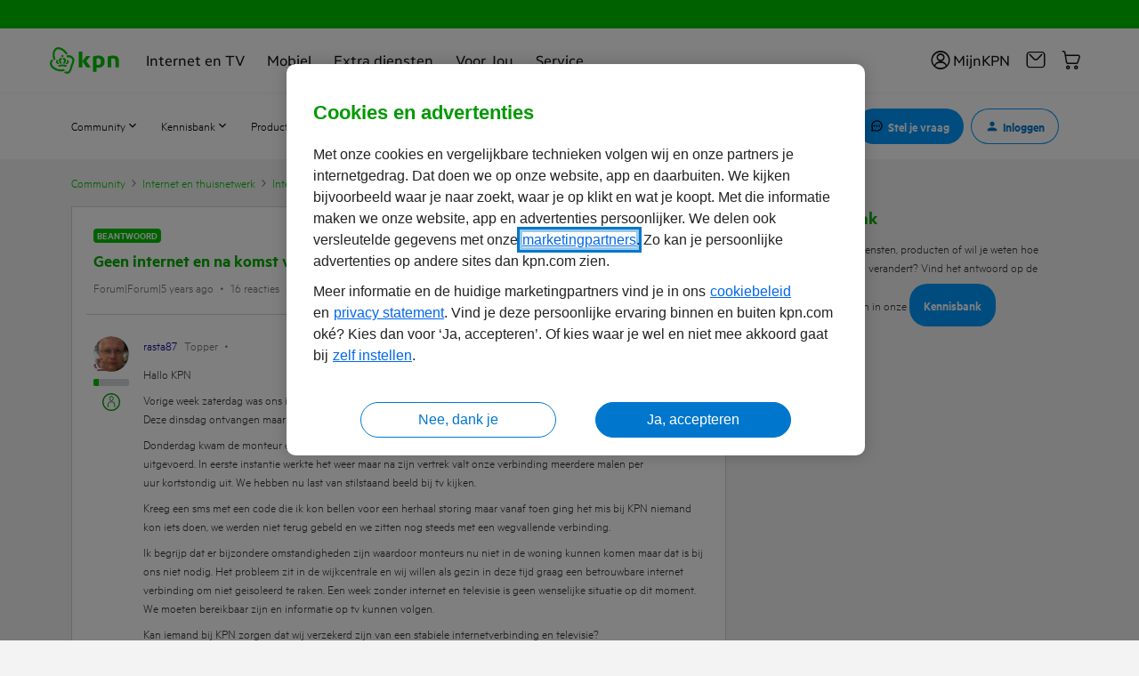

--- FILE ---
content_type: application/x-javascript;charset=utf-8
request_url: https://omsc.kpn.com/id?d_visid_ver=5.5.0&d_fieldgroup=A&mcorgid=BCC6148954F6271F0A4C98BC%40AdobeOrg&mid=49115937317626205319202885733460229380&ts=1767436951196
body_size: -44
content:
{"mid":"49115937317626205319202885733460229380"}